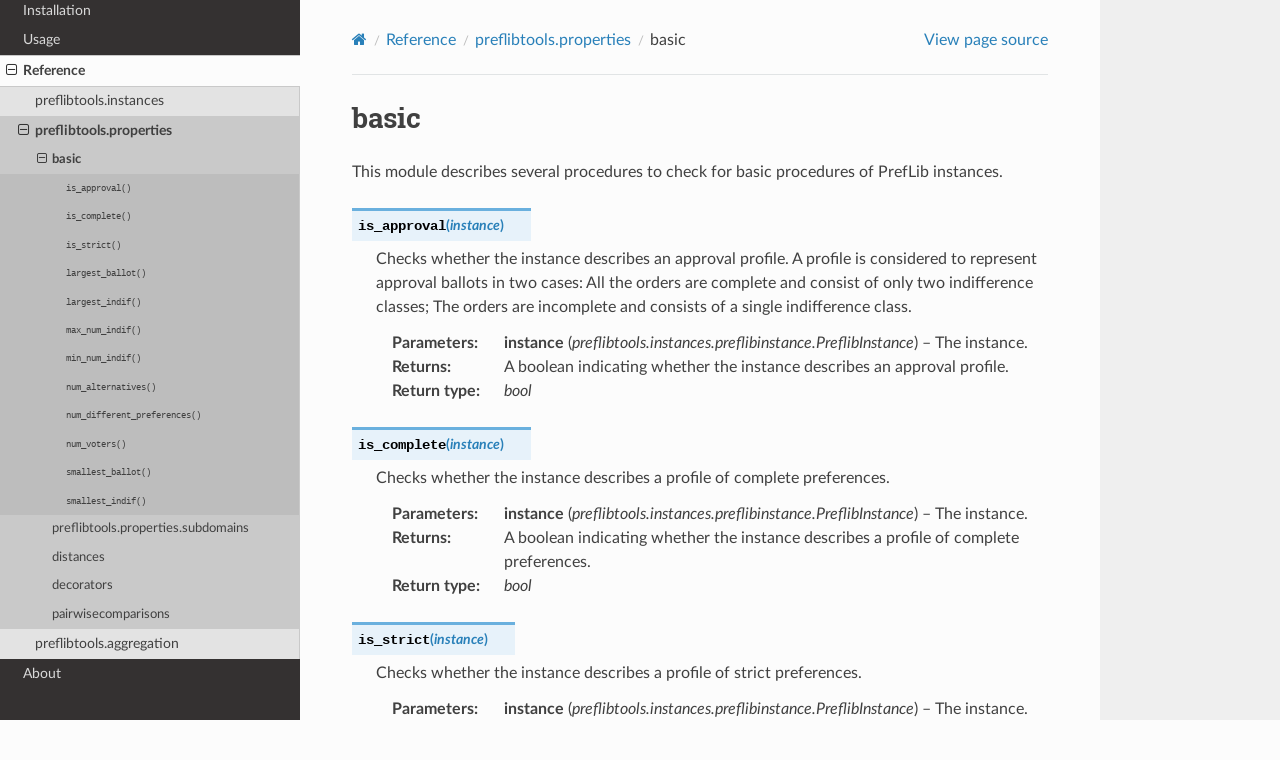

--- FILE ---
content_type: text/html; charset=utf-8
request_url: https://preflib.github.io/preflibtools/reference/properties/basic.html
body_size: 2573
content:


<!DOCTYPE html>
<html class="writer-html5" lang="en" data-content_root="../../">
<head>
  <meta charset="utf-8" /><meta name="viewport" content="width=device-width, initial-scale=1" />

  <meta name="viewport" content="width=device-width, initial-scale=1.0" />
  <title>basic &mdash; Preflibtools</title>
      <link rel="stylesheet" type="text/css" href="../../_static/pygments.css?v=fa44fd50" />
      <link rel="stylesheet" type="text/css" href="../../_static/css/theme.css?v=e59714d7" />

  
      <script src="../../_static/jquery.js?v=5d32c60e"></script>
      <script src="../../_static/_sphinx_javascript_frameworks_compat.js?v=2cd50e6c"></script>
      <script src="../../_static/documentation_options.js?v=84576dd7"></script>
      <script src="../../_static/doctools.js?v=9bcbadda"></script>
      <script src="../../_static/sphinx_highlight.js?v=dc90522c"></script>
    <script src="../../_static/js/theme.js"></script>
    <link rel="author" title="About these documents" href="../../about.html" />
    <link rel="index" title="Index" href="../../genindex.html" />
    <link rel="search" title="Search" href="../../search.html" />
    <link rel="next" title="preflibtools.properties.subdomains" href="subdomains/index.html" />
    <link rel="prev" title="preflibtools.properties" href="index.html" /> 
</head>

<body class="wy-body-for-nav"> 
  <div class="wy-grid-for-nav">
    <nav data-toggle="wy-nav-shift" class="wy-nav-side">
      <div class="wy-side-scroll">
        <div class="wy-side-nav-search" >

          
          
          <a href="../../index.html" class="icon icon-home">
            preflibtools
          </a>
<div role="search">
  <form id="rtd-search-form" class="wy-form" action="../../search.html" method="get">
    <input type="text" name="q" placeholder="Search docs" aria-label="Search docs" />
    <input type="hidden" name="check_keywords" value="yes" />
    <input type="hidden" name="area" value="default" />
  </form>
</div>
        </div><div class="wy-menu wy-menu-vertical" data-spy="affix" role="navigation" aria-label="Navigation menu">
              <p class="caption" role="heading"><span class="caption-text">Contents:</span></p>
<ul class="current">
<li class="toctree-l1"><a class="reference internal" href="../../installation.html">Installation</a></li>
<li class="toctree-l1"><a class="reference internal" href="../../usage.html">Usage</a></li>
<li class="toctree-l1 current"><a class="reference internal" href="../index.html">Reference</a><ul class="current">
<li class="toctree-l2"><a class="reference internal" href="../instances/index.html">preflibtools.instances</a></li>
<li class="toctree-l2 current"><a class="reference internal" href="index.html">preflibtools.properties</a><ul class="current">
<li class="toctree-l3 current"><a class="current reference internal" href="#">basic</a><ul>
<li class="toctree-l4"><a class="reference internal" href="#preflibtools.properties.basic.is_approval"><code class="docutils literal notranslate"><span class="pre">is_approval()</span></code></a></li>
<li class="toctree-l4"><a class="reference internal" href="#preflibtools.properties.basic.is_complete"><code class="docutils literal notranslate"><span class="pre">is_complete()</span></code></a></li>
<li class="toctree-l4"><a class="reference internal" href="#preflibtools.properties.basic.is_strict"><code class="docutils literal notranslate"><span class="pre">is_strict()</span></code></a></li>
<li class="toctree-l4"><a class="reference internal" href="#preflibtools.properties.basic.largest_ballot"><code class="docutils literal notranslate"><span class="pre">largest_ballot()</span></code></a></li>
<li class="toctree-l4"><a class="reference internal" href="#preflibtools.properties.basic.largest_indif"><code class="docutils literal notranslate"><span class="pre">largest_indif()</span></code></a></li>
<li class="toctree-l4"><a class="reference internal" href="#preflibtools.properties.basic.max_num_indif"><code class="docutils literal notranslate"><span class="pre">max_num_indif()</span></code></a></li>
<li class="toctree-l4"><a class="reference internal" href="#preflibtools.properties.basic.min_num_indif"><code class="docutils literal notranslate"><span class="pre">min_num_indif()</span></code></a></li>
<li class="toctree-l4"><a class="reference internal" href="#preflibtools.properties.basic.num_alternatives"><code class="docutils literal notranslate"><span class="pre">num_alternatives()</span></code></a></li>
<li class="toctree-l4"><a class="reference internal" href="#preflibtools.properties.basic.num_different_preferences"><code class="docutils literal notranslate"><span class="pre">num_different_preferences()</span></code></a></li>
<li class="toctree-l4"><a class="reference internal" href="#preflibtools.properties.basic.num_voters"><code class="docutils literal notranslate"><span class="pre">num_voters()</span></code></a></li>
<li class="toctree-l4"><a class="reference internal" href="#preflibtools.properties.basic.smallest_ballot"><code class="docutils literal notranslate"><span class="pre">smallest_ballot()</span></code></a></li>
<li class="toctree-l4"><a class="reference internal" href="#preflibtools.properties.basic.smallest_indif"><code class="docutils literal notranslate"><span class="pre">smallest_indif()</span></code></a></li>
</ul>
</li>
<li class="toctree-l3"><a class="reference internal" href="subdomains/index.html">preflibtools.properties.subdomains</a></li>
<li class="toctree-l3"><a class="reference internal" href="distance.html">distances</a></li>
<li class="toctree-l3"><a class="reference internal" href="decorators.html">decorators</a></li>
<li class="toctree-l3"><a class="reference internal" href="pairwisecomparisons.html">pairwisecomparisons</a></li>
</ul>
</li>
<li class="toctree-l2"><a class="reference internal" href="../aggregation/index.html">preflibtools.aggregation</a></li>
</ul>
</li>
<li class="toctree-l1"><a class="reference internal" href="../../about.html">About</a></li>
</ul>

        </div>
      </div>
    </nav>

    <section data-toggle="wy-nav-shift" class="wy-nav-content-wrap"><nav class="wy-nav-top" aria-label="Mobile navigation menu" >
          <i data-toggle="wy-nav-top" class="fa fa-bars"></i>
          <a href="../../index.html">preflibtools</a>
      </nav>

      <div class="wy-nav-content">
        <div class="rst-content">
          <div role="navigation" aria-label="Page navigation">
  <ul class="wy-breadcrumbs">
      <li><a href="../../index.html" class="icon icon-home" aria-label="Home"></a></li>
          <li class="breadcrumb-item"><a href="../index.html">Reference</a></li>
          <li class="breadcrumb-item"><a href="index.html">preflibtools.properties</a></li>
      <li class="breadcrumb-item active">basic</li>
      <li class="wy-breadcrumbs-aside">
            <a href="../../_sources/reference/properties/basic.rst.txt" rel="nofollow"> View page source</a>
      </li>
  </ul>
  <hr/>
</div>
          <div role="main" class="document" itemscope="itemscope" itemtype="http://schema.org/Article">
           <div itemprop="articleBody">
             
  <section id="module-preflibtools.properties.basic">
<span id="basic"></span><span id="properties-basic-label"></span><h1>basic<a class="headerlink" href="#module-preflibtools.properties.basic" title="Link to this heading"></a></h1>
<p>This module describes several procedures to check for basic procedures of PrefLib instances.</p>
<dl class="py function">
<dt class="sig sig-object py" id="preflibtools.properties.basic.is_approval">
<span class="sig-name descname"><span class="pre">is_approval</span></span><span class="sig-paren">(</span><em class="sig-param"><span class="n"><span class="pre">instance</span></span></em><span class="sig-paren">)</span><a class="headerlink" href="#preflibtools.properties.basic.is_approval" title="Link to this definition"></a></dt>
<dd><p>Checks whether the instance describes an approval profile. A profile is considered to represent approval
ballots in two cases: All the orders are complete and consist of only two indifference classes; The orders
are incomplete and consists of a single indifference class.</p>
<dl class="field-list simple">
<dt class="field-odd">Parameters<span class="colon">:</span></dt>
<dd class="field-odd"><p><strong>instance</strong> (<em>preflibtools.instances.preflibinstance.PreflibInstance</em>) – The instance.</p>
</dd>
<dt class="field-even">Returns<span class="colon">:</span></dt>
<dd class="field-even"><p>A boolean indicating whether the instance describes an approval profile.</p>
</dd>
<dt class="field-odd">Return type<span class="colon">:</span></dt>
<dd class="field-odd"><p><em>bool</em></p>
</dd>
</dl>
</dd></dl>

<dl class="py function">
<dt class="sig sig-object py" id="preflibtools.properties.basic.is_complete">
<span class="sig-name descname"><span class="pre">is_complete</span></span><span class="sig-paren">(</span><em class="sig-param"><span class="n"><span class="pre">instance</span></span></em><span class="sig-paren">)</span><a class="headerlink" href="#preflibtools.properties.basic.is_complete" title="Link to this definition"></a></dt>
<dd><p>Checks whether the instance describes a profile of complete preferences.</p>
<dl class="field-list simple">
<dt class="field-odd">Parameters<span class="colon">:</span></dt>
<dd class="field-odd"><p><strong>instance</strong> (<em>preflibtools.instances.preflibinstance.PreflibInstance</em>) – The instance.</p>
</dd>
<dt class="field-even">Returns<span class="colon">:</span></dt>
<dd class="field-even"><p>A boolean indicating whether the instance describes a profile of complete preferences.</p>
</dd>
<dt class="field-odd">Return type<span class="colon">:</span></dt>
<dd class="field-odd"><p><em>bool</em></p>
</dd>
</dl>
</dd></dl>

<dl class="py function">
<dt class="sig sig-object py" id="preflibtools.properties.basic.is_strict">
<span class="sig-name descname"><span class="pre">is_strict</span></span><span class="sig-paren">(</span><em class="sig-param"><span class="n"><span class="pre">instance</span></span></em><span class="sig-paren">)</span><a class="headerlink" href="#preflibtools.properties.basic.is_strict" title="Link to this definition"></a></dt>
<dd><p>Checks whether the instance describes a profile of strict preferences.</p>
<dl class="field-list simple">
<dt class="field-odd">Parameters<span class="colon">:</span></dt>
<dd class="field-odd"><p><strong>instance</strong> (<em>preflibtools.instances.preflibinstance.PreflibInstance</em>) – The instance.</p>
</dd>
<dt class="field-even">Returns<span class="colon">:</span></dt>
<dd class="field-even"><p>A boolean indicating whether the instance describes a profile of strict preferences.</p>
</dd>
<dt class="field-odd">Return type<span class="colon">:</span></dt>
<dd class="field-odd"><p><em>bool</em></p>
</dd>
</dl>
</dd></dl>

<dl class="py function">
<dt class="sig sig-object py" id="preflibtools.properties.basic.largest_ballot">
<span class="sig-name descname"><span class="pre">largest_ballot</span></span><span class="sig-paren">(</span><em class="sig-param"><span class="n"><span class="pre">instance</span></span></em><span class="sig-paren">)</span><a class="headerlink" href="#preflibtools.properties.basic.largest_ballot" title="Link to this definition"></a></dt>
<dd><p>Returns the size of the largest ballot of the instance, i.e., the maximum number of alternatives
appearing in an order.</p>
<dl class="field-list simple">
<dt class="field-odd">Parameters<span class="colon">:</span></dt>
<dd class="field-odd"><p><strong>instance</strong> (<em>preflibtools.instances.preflibinstance.PreflibInstance</em>) – The instance.</p>
</dd>
<dt class="field-even">Returns<span class="colon">:</span></dt>
<dd class="field-even"><p>The size of the largest ballot of the instance.</p>
</dd>
<dt class="field-odd">Return type<span class="colon">:</span></dt>
<dd class="field-odd"><p><em>int</em></p>
</dd>
</dl>
</dd></dl>

<dl class="py function">
<dt class="sig sig-object py" id="preflibtools.properties.basic.largest_indif">
<span class="sig-name descname"><span class="pre">largest_indif</span></span><span class="sig-paren">(</span><em class="sig-param"><span class="n"><span class="pre">instance</span></span></em><span class="sig-paren">)</span><a class="headerlink" href="#preflibtools.properties.basic.largest_indif" title="Link to this definition"></a></dt>
<dd><p>Returns the size of the largest indifference class of any voter of the instance.</p>
<dl class="field-list simple">
<dt class="field-odd">Parameters<span class="colon">:</span></dt>
<dd class="field-odd"><p><strong>instance</strong> (<em>preflibtools.instances.preflibinstance.PreflibInstance</em>) – The instance.</p>
</dd>
<dt class="field-even">Returns<span class="colon">:</span></dt>
<dd class="field-even"><p>The size of the largest indifference class of the instance.</p>
</dd>
<dt class="field-odd">Return type<span class="colon">:</span></dt>
<dd class="field-odd"><p><em>int</em></p>
</dd>
</dl>
</dd></dl>

<dl class="py function">
<dt class="sig sig-object py" id="preflibtools.properties.basic.max_num_indif">
<span class="sig-name descname"><span class="pre">max_num_indif</span></span><span class="sig-paren">(</span><em class="sig-param"><span class="n"><span class="pre">instance</span></span></em><span class="sig-paren">)</span><a class="headerlink" href="#preflibtools.properties.basic.max_num_indif" title="Link to this definition"></a></dt>
<dd><p>Returns the maximum number of indifference classes over the orders of the instance.</p>
<dl class="field-list simple">
<dt class="field-odd">Parameters<span class="colon">:</span></dt>
<dd class="field-odd"><p><strong>instance</strong> (<em>preflibtools.instances.preflibinstance.PreflibInstance</em>) – The instance.</p>
</dd>
<dt class="field-even">Returns<span class="colon">:</span></dt>
<dd class="field-even"><p>The maximum number of indifference classes of the instance.</p>
</dd>
<dt class="field-odd">Return type<span class="colon">:</span></dt>
<dd class="field-odd"><p><em>int</em></p>
</dd>
</dl>
</dd></dl>

<dl class="py function">
<dt class="sig sig-object py" id="preflibtools.properties.basic.min_num_indif">
<span class="sig-name descname"><span class="pre">min_num_indif</span></span><span class="sig-paren">(</span><em class="sig-param"><span class="n"><span class="pre">instance</span></span></em><span class="sig-paren">)</span><a class="headerlink" href="#preflibtools.properties.basic.min_num_indif" title="Link to this definition"></a></dt>
<dd><p>Returns the minimum number of indifference classes over the orders of the instance.</p>
<dl class="field-list simple">
<dt class="field-odd">Parameters<span class="colon">:</span></dt>
<dd class="field-odd"><p><strong>instance</strong> (<em>preflibtools.instances.preflibinstance.PreflibInstance</em>) – The instance.</p>
</dd>
<dt class="field-even">Returns<span class="colon">:</span></dt>
<dd class="field-even"><p>The minimum number of indifference classes of the instance.</p>
</dd>
<dt class="field-odd">Return type<span class="colon">:</span></dt>
<dd class="field-odd"><p><em>int</em></p>
</dd>
</dl>
</dd></dl>

<dl class="py function">
<dt class="sig sig-object py" id="preflibtools.properties.basic.num_alternatives">
<span class="sig-name descname"><span class="pre">num_alternatives</span></span><span class="sig-paren">(</span><em class="sig-param"><span class="n"><span class="pre">instance</span></span></em><span class="sig-paren">)</span><a class="headerlink" href="#preflibtools.properties.basic.num_alternatives" title="Link to this definition"></a></dt>
<dd><p>Returns the number of alternatives of the instance.</p>
<dl class="field-list simple">
<dt class="field-odd">Parameters<span class="colon">:</span></dt>
<dd class="field-odd"><p><strong>instance</strong> (<em>preflibtools.instances.preflibinstance.PreflibInstance</em>) – The instance.</p>
</dd>
<dt class="field-even">Returns<span class="colon">:</span></dt>
<dd class="field-even"><p>The number of alternatives of the instance.</p>
</dd>
<dt class="field-odd">Return type<span class="colon">:</span></dt>
<dd class="field-odd"><p><em>int</em></p>
</dd>
</dl>
</dd></dl>

<dl class="py function">
<dt class="sig sig-object py" id="preflibtools.properties.basic.num_different_preferences">
<span class="sig-name descname"><span class="pre">num_different_preferences</span></span><span class="sig-paren">(</span><em class="sig-param"><span class="n"><span class="pre">instance</span></span></em><span class="sig-paren">)</span><a class="headerlink" href="#preflibtools.properties.basic.num_different_preferences" title="Link to this definition"></a></dt>
<dd><p>Returns the number of different orders of the instance.</p>
<dl class="field-list simple">
<dt class="field-odd">Parameters<span class="colon">:</span></dt>
<dd class="field-odd"><p><strong>instance</strong> (<em>preflibtools.instances.preflibinstance.PreflibInstance</em>) – The instance.</p>
</dd>
<dt class="field-even">Returns<span class="colon">:</span></dt>
<dd class="field-even"><p>The number of different orders of the instance.</p>
</dd>
<dt class="field-odd">Return type<span class="colon">:</span></dt>
<dd class="field-odd"><p><em>int</em></p>
</dd>
</dl>
</dd></dl>

<dl class="py function">
<dt class="sig sig-object py" id="preflibtools.properties.basic.num_voters">
<span class="sig-name descname"><span class="pre">num_voters</span></span><span class="sig-paren">(</span><em class="sig-param"><span class="n"><span class="pre">instance</span></span></em><span class="sig-paren">)</span><a class="headerlink" href="#preflibtools.properties.basic.num_voters" title="Link to this definition"></a></dt>
<dd><p>Returns the number of voters .</p>
<dl class="field-list simple">
<dt class="field-odd">Parameters<span class="colon">:</span></dt>
<dd class="field-odd"><p><strong>instance</strong> (<em>preflibtools.instances.preflibinstance.PreflibInstance</em>) – The instance.</p>
</dd>
<dt class="field-even">Returns<span class="colon">:</span></dt>
<dd class="field-even"><p>The number of voters of the instance.</p>
</dd>
<dt class="field-odd">Return type<span class="colon">:</span></dt>
<dd class="field-odd"><p><em>int</em></p>
</dd>
</dl>
</dd></dl>

<dl class="py function">
<dt class="sig sig-object py" id="preflibtools.properties.basic.smallest_ballot">
<span class="sig-name descname"><span class="pre">smallest_ballot</span></span><span class="sig-paren">(</span><em class="sig-param"><span class="n"><span class="pre">instance</span></span></em><span class="sig-paren">)</span><a class="headerlink" href="#preflibtools.properties.basic.smallest_ballot" title="Link to this definition"></a></dt>
<dd><p>Returns the size of the smallest ballot of the instance, i.e., the smallest number of alternatives
appearing in an order.</p>
<dl class="field-list simple">
<dt class="field-odd">Parameters<span class="colon">:</span></dt>
<dd class="field-odd"><p><strong>instance</strong> (<em>preflibtools.instances.preflibinstance.PreflibInstance</em>) – The instance.</p>
</dd>
<dt class="field-even">Returns<span class="colon">:</span></dt>
<dd class="field-even"><p>The size of the smallest ballot of the instance.</p>
</dd>
<dt class="field-odd">Return type<span class="colon">:</span></dt>
<dd class="field-odd"><p><em>int</em></p>
</dd>
</dl>
</dd></dl>

<dl class="py function">
<dt class="sig sig-object py" id="preflibtools.properties.basic.smallest_indif">
<span class="sig-name descname"><span class="pre">smallest_indif</span></span><span class="sig-paren">(</span><em class="sig-param"><span class="n"><span class="pre">instance</span></span></em><span class="sig-paren">)</span><a class="headerlink" href="#preflibtools.properties.basic.smallest_indif" title="Link to this definition"></a></dt>
<dd><p>Returns the size of the smallest indifference class of any voter of the instance.</p>
<dl class="field-list simple">
<dt class="field-odd">Parameters<span class="colon">:</span></dt>
<dd class="field-odd"><p><strong>instance</strong> (<em>preflibtools.instances.preflibinstance.PreflibInstance</em>) – The instance.</p>
</dd>
<dt class="field-even">Returns<span class="colon">:</span></dt>
<dd class="field-even"><p>The size of the smallest indifference class of the instance.</p>
</dd>
<dt class="field-odd">Return type<span class="colon">:</span></dt>
<dd class="field-odd"><p><em>int</em></p>
</dd>
</dl>
</dd></dl>

</section>


           </div>
          </div>
          <footer><div class="rst-footer-buttons" role="navigation" aria-label="Footer">
        <a href="index.html" class="btn btn-neutral float-left" title="preflibtools.properties" accesskey="p" rel="prev"><span class="fa fa-arrow-circle-left" aria-hidden="true"></span> Previous</a>
        <a href="subdomains/index.html" class="btn btn-neutral float-right" title="preflibtools.properties.subdomains" accesskey="n" rel="next">Next <span class="fa fa-arrow-circle-right" aria-hidden="true"></span></a>
    </div>

  <hr/>

  <div role="contentinfo">
    <p>&#169; Copyright 2023, Simon Rey.</p>
  </div>

  Built with <a href="https://www.sphinx-doc.org/">Sphinx</a> using a
    <a href="https://github.com/readthedocs/sphinx_rtd_theme">theme</a>
    provided by <a href="https://readthedocs.org">Read the Docs</a>.
   

</footer>
        </div>
      </div>
    </section>
  </div>
  <script>
      jQuery(function () {
          SphinxRtdTheme.Navigation.enable(true);
      });
  </script> 

</body>
</html>